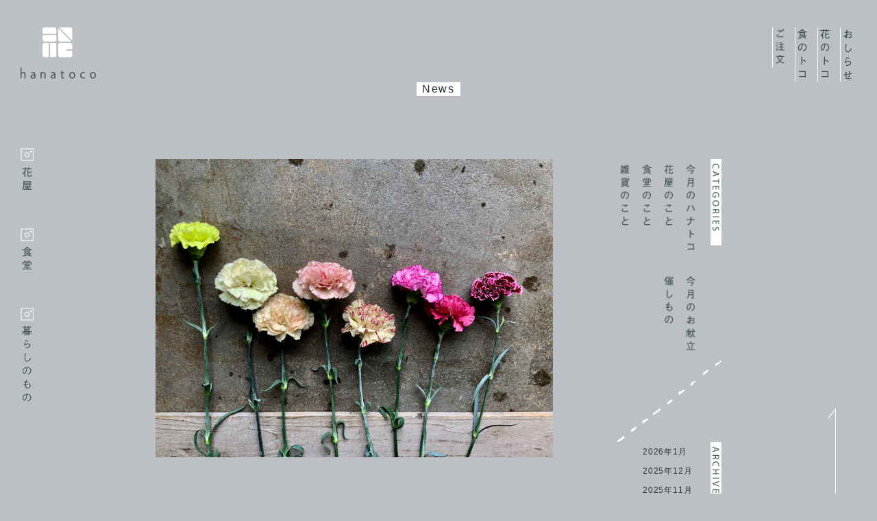

--- FILE ---
content_type: text/html; charset=UTF-8
request_url: https://hanatoco.com/archives/688
body_size: 17812
content:
<!DOCTYPE html>
<html lang="ja"
	prefix="og: https://ogp.me/ns#" >
<head>
<meta charset="UTF-8" >
<link rel="shortcut icon" href="https://hanatoco.com/wp/wp-content/themes/hanatoco/images/common/favicon.ico">


<title>hanatocoセレクト | hanatoco</title>
<!--[if lt IE 9]>
<script src="https://hanatoco.com/wp/wp-content/themes/hanatoco/js/html5shiv.js" type="text/javascript"></script>
<![endif]-->

<link rel="stylesheet" type="text/css" media="all" href="https://hanatoco.com/wp/wp-content/themes/hanatoco/style.css" />
<link rel="stylesheet" type="text/css" media="all" href="https://hanatoco.com/wp/wp-content/themes/hanatoco/css/pc.css" />
<link href="https://fonts.googleapis.com/css?family=Work+Sans" rel="stylesheet">
<script type="text/javascript" src="//ajax.googleapis.com/ajax/libs/jquery/1.10.1/jquery.min.js" ></script>
<script type='text/javascript' src="https://hanatoco.com/wp/wp-content/themes/hanatoco/js/common.js"></script>
<script type='text/javascript' src="https://hanatoco.com/wp/wp-content/themes/hanatoco/js/jquery.inview.js"></script>


<!-- All in One SEO Pack 3.3.3 によって Michael Torbert の Semper Fi Web Design[211,243] -->
<script type="application/ld+json" class="aioseop-schema">{"@context":"https://schema.org","@graph":[{"@type":"Organization","@id":"https://hanatoco.com/#organization","url":"https://hanatoco.com/","name":"hanatoco","sameAs":[]},{"@type":"WebSite","@id":"https://hanatoco.com/#website","url":"https://hanatoco.com/","name":"hanatoco","publisher":{"@id":"https://hanatoco.com/#organization"}},{"@type":"WebPage","@id":"https://hanatoco.com/archives/688#webpage","url":"https://hanatoco.com/archives/688","inLanguage":"ja","name":"hanatoco\u30bb\u30ec\u30af\u30c8","isPartOf":{"@id":"https://hanatoco.com/#website"},"image":{"@type":"ImageObject","@id":"https://hanatoco.com/archives/688#primaryimage","url":"https://hanatoco.com/wp/wp-content/uploads/2019/05/9F0D4F75-A767-46E9-BD82-CA3BB1A81BF5.jpeg","width":4032,"height":3024},"primaryImageOfPage":{"@id":"https://hanatoco.com/archives/688#primaryimage"},"datePublished":"2019-05-10T03:06:48+09:00","dateModified":"2019-05-10T03:06:48+09:00"},{"@type":"Article","@id":"https://hanatoco.com/archives/688#article","isPartOf":{"@id":"https://hanatoco.com/archives/688#webpage"},"author":{"@id":"https://hanatoco.com/archives/author/hanatoco#author"},"headline":"hanatoco\u30bb\u30ec\u30af\u30c8","datePublished":"2019-05-10T03:06:48+09:00","dateModified":"2019-05-10T03:06:48+09:00","commentCount":0,"mainEntityOfPage":{"@id":"https://hanatoco.com/archives/688#webpage"},"publisher":{"@id":"https://hanatoco.com/#organization"},"articleSection":"\u82b1\u5c4b\u306e\u3053\u3068","image":{"@type":"ImageObject","@id":"https://hanatoco.com/archives/688#primaryimage","url":"https://hanatoco.com/wp/wp-content/uploads/2019/05/9F0D4F75-A767-46E9-BD82-CA3BB1A81BF5.jpeg","width":4032,"height":3024}},{"@type":"Person","@id":"https://hanatoco.com/archives/author/hanatoco#author","name":"hanatoco","sameAs":[],"image":{"@type":"ImageObject","@id":"https://hanatoco.com/#personlogo","url":"https://secure.gravatar.com/avatar/df1f9c068ec43d764104ec43ebf8d8dd?s=96&d=mm&r=g","width":96,"height":96,"caption":"hanatoco"}}]}</script>
<link rel="canonical" href="https://hanatoco.com/archives/688" />
<meta property="og:type" content="article" />
<meta property="og:title" content="hanatocoセレクト | hanatoco" />
<meta property="og:description" content="今年の母の日のためにhanatoco花職人のセレクトした 今どきのカーネーションの一輪一輪" />
<meta property="og:url" content="https://hanatoco.com/archives/688" />
<meta property="og:site_name" content="hanatoco" />
<meta property="og:image" content="https://hanatoco.com/wp/wp-content/uploads/2019/05/9F0D4F75-A767-46E9-BD82-CA3BB1A81BF5-1024x768.jpeg" />
<meta property="article:published_time" content="2019-05-10T03:06:48Z" />
<meta property="article:modified_time" content="2019-05-10T03:06:48Z" />
<meta property="og:image:secure_url" content="https://hanatoco.com/wp/wp-content/uploads/2019/05/9F0D4F75-A767-46E9-BD82-CA3BB1A81BF5-1024x768.jpeg" />
<meta name="twitter:card" content="summary_large_image" />
<meta name="twitter:title" content="hanatocoセレクト | hanatoco" />
<meta name="twitter:description" content="今年の母の日のためにhanatoco花職人のセレクトした 今どきのカーネーションの一輪一輪" />
<meta name="twitter:image" content="https://hanatoco.com/wp/wp-content/uploads/2019/05/9F0D4F75-A767-46E9-BD82-CA3BB1A81BF5-1024x768.jpeg" />
<!-- All in One SEO Pack -->
<link rel='dns-prefetch' href='//s.w.org' />
<link rel='stylesheet' id='wp-block-library-css'  href='https://hanatoco.com/wp/wp-includes/css/dist/block-library/style.min.css?ver=5.3.20' type='text/css' media='all' />
<link rel='https://api.w.org/' href='https://hanatoco.com/wp-json/' />
<link rel="EditURI" type="application/rsd+xml" title="RSD" href="https://hanatoco.com/wp/xmlrpc.php?rsd" />
<link rel="wlwmanifest" type="application/wlwmanifest+xml" href="https://hanatoco.com/wp/wp-includes/wlwmanifest.xml" /> 
<link rel='prev' title='鉢物' href='https://hanatoco.com/archives/684' />
<link rel='next' title='アレンジメント' href='https://hanatoco.com/archives/695' />
<meta name="generator" content="WordPress 5.3.20" />
<link rel='shortlink' href='https://hanatoco.com/?p=688' />
<link rel="alternate" type="application/json+oembed" href="https://hanatoco.com/wp-json/oembed/1.0/embed?url=https%3A%2F%2Fhanatoco.com%2Farchives%2F688" />
<link rel="alternate" type="text/xml+oembed" href="https://hanatoco.com/wp-json/oembed/1.0/embed?url=https%3A%2F%2Fhanatoco.com%2Farchives%2F688&#038;format=xml" />
<style type="text/css">.recentcomments a{display:inline !important;padding:0 !important;margin:0 !important;}</style>
</head>



<body class="post-template-default single single-post postid-688 single-format-standard">
<div id="wrap">

<div id="sb-site">
<!-- ========================================
HEADER
======================================== -->

	<header id="header">
		<div class="box_header">
			<h1><a href="https://hanatoco.com">hanatoco</a></h1>
		  	<ul class="box_navi">
				<li><a href="https://hanatoco.com/order"><img src="https://hanatoco.com/wp/wp-content/themes/hanatoco/images/common/header_order.png" alt=""/></a></li>
				<li><a href="https://hanatoco.com/cafe"><img src="https://hanatoco.com/wp/wp-content/themes/hanatoco/images/common/header_food.png" alt=""/></a></li>
				<li><a href="https://hanatoco.com/flower"><img src="https://hanatoco.com/wp/wp-content/themes/hanatoco/images/common/header_flower.png" alt=""/></a></li>
				<li><a href="https://hanatoco.com/news"><img src="https://hanatoco.com/wp/wp-content/themes/hanatoco/images/common/header_news.png" alt=""/></a></li>
			</ul>
		</div>
	</header>
	
<!-- ========================================
SIDE1
======================================== -->
	<div class="box_side_left">
		<ul class="box_sns">
			<li><a href="https://www.instagram.com/hanatoco22/" target="_blank"><img src="https://hanatoco.com/wp/wp-content/themes/hanatoco/images/common/side_facebook_2.png" alt=""/></a></li>
			<li><a href="https://www.instagram.com/hanatocoshokudo/" target="_blank"><img src="https://hanatoco.com/wp/wp-content/themes/hanatoco/images/common/side_facebook_1.png" alt=""/></a></li>
			<li><a href="https://www.instagram.com/hanatoco2010/" target="_blank"><img src="https://hanatoco.com/wp/wp-content/themes/hanatoco/images/common/side_facebook_3.png" alt=""/></a></li>
		</ul>
	</div>





<div class="content" id="news">

<!-- ========================================
CONTENT
======================================== -->
	<div class="title">
		<h2>News</h2>
	</div>
	
	<div class="box_main fade_top">
	
		<article id="post-688" class="post-688 post type-post status-publish format-standard has-post-thumbnail hentry category-flower">
			<div class="entry-content-single">
				<div class="main">
											<img src="https://hanatoco.com/wp/wp-content/uploads/2019/05/9F0D4F75-A767-46E9-BD82-CA3BB1A81BF5.jpeg"  />
									</div>
				<div class="date">2019.05.10</div>
				<h3 class="entry-title">hanatocoセレクト</h3>
				<div class="entry_txt">
					<p>&nbsp;</p>
<p>&nbsp;</p>
<p>今年の母の日のためにhanatoco花職人のセレクトした</p>
<p>今どきのカーネーションの一輪一輪</p>
				</div>
										
			</div>
		</article>
		</div>

	<div class="box_side"><div class="box_cat">
  <h3>CATEGORIES</h3>
	<ul>
		<li><a href="https://hanatoco.com/archives/category/zakka/"><img src="https://hanatoco.com/wp/wp-content/themes/hanatoco/images/news/cat_6.png" alt=""/></a></li>
		<li><a href="https://hanatoco.com/archives/category/cafe/"><img src="https://hanatoco.com/wp/wp-content/themes/hanatoco/images/news/cat_2.png" alt=""/></a></li>
		<li><a href="https://hanatoco.com/archives/category/flower/"><img src="https://hanatoco.com/wp/wp-content/themes/hanatoco/images/news/cat_1.png" alt=""/></a></li>
		<li><a href="https://hanatoco.com/archives/category/shop/"><img src="https://hanatoco.com/wp/wp-content/themes/hanatoco/images/news/cat_3.png" alt=""/></a></li>
		<li><a href="https://hanatoco.com/archives/category/event/"><img src="https://hanatoco.com/wp/wp-content/themes/hanatoco/images/news/cat_4.png" alt=""/></a></li>
		<li><a href="https://hanatoco.com/archives/category/menu/"><img src="https://hanatoco.com/wp/wp-content/themes/hanatoco/images/news/cat_5.png" alt=""/></a></li>
    </ul>
 </div>
<div class="box_archives">
	<h3>ARCHIVES</h3>
	<ul>
			<li><a href='https://hanatoco.com/archives/date/2026/01'>2026年1月</a></li>
	<li><a href='https://hanatoco.com/archives/date/2025/12'>2025年12月</a></li>
	<li><a href='https://hanatoco.com/archives/date/2025/11'>2025年11月</a></li>
	<li><a href='https://hanatoco.com/archives/date/2025/10'>2025年10月</a></li>
	<li><a href='https://hanatoco.com/archives/date/2025/09'>2025年9月</a></li>
	<li><a href='https://hanatoco.com/archives/date/2025/08'>2025年8月</a></li>
	<li><a href='https://hanatoco.com/archives/date/2025/07'>2025年7月</a></li>
	<li><a href='https://hanatoco.com/archives/date/2025/06'>2025年6月</a></li>
	<li><a href='https://hanatoco.com/archives/date/2025/05'>2025年5月</a></li>
	<li><a href='https://hanatoco.com/archives/date/2025/04'>2025年4月</a></li>
	<li><a href='https://hanatoco.com/archives/date/2025/03'>2025年3月</a></li>
	<li><a href='https://hanatoco.com/archives/date/2025/02'>2025年2月</a></li>
	<li><a href='https://hanatoco.com/archives/date/2025/01'>2025年1月</a></li>
	<li><a href='https://hanatoco.com/archives/date/2024/12'>2024年12月</a></li>
	<li><a href='https://hanatoco.com/archives/date/2024/11'>2024年11月</a></li>
	<li><a href='https://hanatoco.com/archives/date/2024/10'>2024年10月</a></li>
	<li><a href='https://hanatoco.com/archives/date/2024/09'>2024年9月</a></li>
	<li><a href='https://hanatoco.com/archives/date/2024/08'>2024年8月</a></li>
	<li><a href='https://hanatoco.com/archives/date/2024/07'>2024年7月</a></li>
	<li><a href='https://hanatoco.com/archives/date/2024/06'>2024年6月</a></li>
	<li><a href='https://hanatoco.com/archives/date/2024/05'>2024年5月</a></li>
	<li><a href='https://hanatoco.com/archives/date/2024/04'>2024年4月</a></li>
	<li><a href='https://hanatoco.com/archives/date/2024/03'>2024年3月</a></li>
	<li><a href='https://hanatoco.com/archives/date/2024/02'>2024年2月</a></li>
	<li><a href='https://hanatoco.com/archives/date/2024/01'>2024年1月</a></li>
	<li><a href='https://hanatoco.com/archives/date/2023/12'>2023年12月</a></li>
	<li><a href='https://hanatoco.com/archives/date/2023/11'>2023年11月</a></li>
	<li><a href='https://hanatoco.com/archives/date/2023/10'>2023年10月</a></li>
	<li><a href='https://hanatoco.com/archives/date/2023/09'>2023年9月</a></li>
	<li><a href='https://hanatoco.com/archives/date/2023/08'>2023年8月</a></li>
	<li><a href='https://hanatoco.com/archives/date/2023/07'>2023年7月</a></li>
	<li><a href='https://hanatoco.com/archives/date/2023/06'>2023年6月</a></li>
	<li><a href='https://hanatoco.com/archives/date/2023/05'>2023年5月</a></li>
	<li><a href='https://hanatoco.com/archives/date/2023/04'>2023年4月</a></li>
	<li><a href='https://hanatoco.com/archives/date/2023/03'>2023年3月</a></li>
	<li><a href='https://hanatoco.com/archives/date/2023/02'>2023年2月</a></li>
	<li><a href='https://hanatoco.com/archives/date/2023/01'>2023年1月</a></li>
	<li><a href='https://hanatoco.com/archives/date/2022/12'>2022年12月</a></li>
	<li><a href='https://hanatoco.com/archives/date/2022/11'>2022年11月</a></li>
	<li><a href='https://hanatoco.com/archives/date/2022/10'>2022年10月</a></li>
	<li><a href='https://hanatoco.com/archives/date/2022/09'>2022年9月</a></li>
	<li><a href='https://hanatoco.com/archives/date/2022/08'>2022年8月</a></li>
	<li><a href='https://hanatoco.com/archives/date/2022/07'>2022年7月</a></li>
	<li><a href='https://hanatoco.com/archives/date/2022/06'>2022年6月</a></li>
	<li><a href='https://hanatoco.com/archives/date/2022/05'>2022年5月</a></li>
	<li><a href='https://hanatoco.com/archives/date/2022/04'>2022年4月</a></li>
	<li><a href='https://hanatoco.com/archives/date/2022/03'>2022年3月</a></li>
	<li><a href='https://hanatoco.com/archives/date/2022/02'>2022年2月</a></li>
	<li><a href='https://hanatoco.com/archives/date/2022/01'>2022年1月</a></li>
	<li><a href='https://hanatoco.com/archives/date/2021/12'>2021年12月</a></li>
	<li><a href='https://hanatoco.com/archives/date/2021/11'>2021年11月</a></li>
	<li><a href='https://hanatoco.com/archives/date/2021/10'>2021年10月</a></li>
	<li><a href='https://hanatoco.com/archives/date/2021/09'>2021年9月</a></li>
	<li><a href='https://hanatoco.com/archives/date/2021/08'>2021年8月</a></li>
	<li><a href='https://hanatoco.com/archives/date/2021/06'>2021年6月</a></li>
	<li><a href='https://hanatoco.com/archives/date/2021/05'>2021年5月</a></li>
	<li><a href='https://hanatoco.com/archives/date/2021/04'>2021年4月</a></li>
	<li><a href='https://hanatoco.com/archives/date/2021/03'>2021年3月</a></li>
	<li><a href='https://hanatoco.com/archives/date/2021/02'>2021年2月</a></li>
	<li><a href='https://hanatoco.com/archives/date/2021/01'>2021年1月</a></li>
	<li><a href='https://hanatoco.com/archives/date/2020/12'>2020年12月</a></li>
	<li><a href='https://hanatoco.com/archives/date/2020/11'>2020年11月</a></li>
	<li><a href='https://hanatoco.com/archives/date/2020/10'>2020年10月</a></li>
	<li><a href='https://hanatoco.com/archives/date/2020/09'>2020年9月</a></li>
	<li><a href='https://hanatoco.com/archives/date/2020/08'>2020年8月</a></li>
	<li><a href='https://hanatoco.com/archives/date/2020/07'>2020年7月</a></li>
	<li><a href='https://hanatoco.com/archives/date/2020/06'>2020年6月</a></li>
	<li><a href='https://hanatoco.com/archives/date/2020/05'>2020年5月</a></li>
	<li><a href='https://hanatoco.com/archives/date/2020/04'>2020年4月</a></li>
	<li><a href='https://hanatoco.com/archives/date/2020/03'>2020年3月</a></li>
	<li><a href='https://hanatoco.com/archives/date/2020/02'>2020年2月</a></li>
	<li><a href='https://hanatoco.com/archives/date/2020/01'>2020年1月</a></li>
	<li><a href='https://hanatoco.com/archives/date/2019/12'>2019年12月</a></li>
	<li><a href='https://hanatoco.com/archives/date/2019/11'>2019年11月</a></li>
	<li><a href='https://hanatoco.com/archives/date/2019/10'>2019年10月</a></li>
	<li><a href='https://hanatoco.com/archives/date/2019/09'>2019年9月</a></li>
	<li><a href='https://hanatoco.com/archives/date/2019/08'>2019年8月</a></li>
	<li><a href='https://hanatoco.com/archives/date/2019/07'>2019年7月</a></li>
	<li><a href='https://hanatoco.com/archives/date/2019/06'>2019年6月</a></li>
	<li><a href='https://hanatoco.com/archives/date/2019/05'>2019年5月</a></li>
	<li><a href='https://hanatoco.com/archives/date/2019/04'>2019年4月</a></li>
	<li><a href='https://hanatoco.com/archives/date/2019/03'>2019年3月</a></li>
	<li><a href='https://hanatoco.com/archives/date/2019/02'>2019年2月</a></li>
	<li><a href='https://hanatoco.com/archives/date/2019/01'>2019年1月</a></li>
	<li><a href='https://hanatoco.com/archives/date/2018/12'>2018年12月</a></li>
	<li><a href='https://hanatoco.com/archives/date/2018/11'>2018年11月</a></li>
	<li><a href='https://hanatoco.com/archives/date/2018/10'>2018年10月</a></li>
	<li><a href='https://hanatoco.com/archives/date/2018/09'>2018年9月</a></li>
	<li><a href='https://hanatoco.com/archives/date/2018/08'>2018年8月</a></li>
	<li><a href='https://hanatoco.com/archives/date/2018/07'>2018年7月</a></li>
	</ul>
</div>



</div>
	<ul class="box_nav">
		<li class="nav-previous"><a href="https://hanatoco.com/archives/684" rel="prev">&lt;<span>前</span></a></li>
		<li class="nav-next"><a href="https://hanatoco.com/archives/695" rel="next"><span>次</span>&gt;</a></li>
	</ul>
	
</div>




<!-- ========================================
SIDE2
======================================== -->

	<div class="box_side_right back_top" id="back-top"><a href="#">top</a></div>
<!-- ========================================
FOOTER
======================================== -->
	<footer>Copyright hanatoco. All rights reserved.</footer>

</div>
<!-- wrapper -->

</div>
</div>


<script type='text/javascript' src='https://hanatoco.com/wp/wp-includes/js/wp-embed.min.js?ver=5.3.20'></script>

<!-- Global site tag (gtag.js) - Google Analytics -->
<script async src="https://www.googletagmanager.com/gtag/js?id=UA-118564739-1"></script>
<script>
  window.dataLayer = window.dataLayer || [];
  function gtag(){dataLayer.push(arguments);}
  gtag('js', new Date());

  gtag('config', 'UA-118564739-1');
</script>

</body>
</html>

--- FILE ---
content_type: text/css
request_url: https://hanatoco.com/wp/wp-content/themes/hanatoco/css/pc.css
body_size: 3673
content:
@charset "UTF-8";

body {
	line-height: 1; 
	min-width: 1100px;
}

/*-----------------------------------------------
 COMMON
-----------------------------------------------*/

img {
	width: 100%;
	height: auto;
}

.contents {
	width: 958px;
	margin: 220px auto 0 auto;
}

/* コンテンツフェイド */
.fade_top{
	transition: .7s;
}
.fade_top{
	opacity: 0;
	transform: translate(0,20px); 
	-webkit-transform: translate(0,20px); 
}
.fade_bottom {
	transition: .7s;
}
.fade_bottom {
	opacity: 0;
	transform: translate(20px,0); 
	-webkit-transform: translate(20px,0); 
}
.fade{
	opacity: 1.0;
	transform: translate(0,0); 
	-webkit-transform: translate(0,0);
}


/* Pagenation */
.pager {
	text-align: center;
	font-size: 0;
	padding: 64px 0 0 0;
}

.pager .page-numbers {
	display: inline-block;
	background-color: #FFF;
	text-decoration: none;
	padding: 13px 15px;
	font-size: 14px;
	margin: 0 1px 0 0;
}

#blog .pager .page-numbers {
	display: inline-block;
	background-color: #333;
	text-decoration: none;
	padding: 13px 15px;
	font-size: 14px;
	margin: 0 1px 0 0;
	color: #FFF;
}

.pager .page-numbers:last-child {
	margin: 0 0 0 0;
}

.pager .page-numbers.current,
#blog .pager .page-numbers.current {
	color: #FFF;
	background-color: #3594c0;
}

.pager .page-numbers.prev,
.pager .page-numbers.next {
	display: none;
}

/*-----------------------------------------------
 HEADER
-----------------------------------------------*/
header {
	width: 100%;
    overflow: hidden;
    padding: 30px 36px 100px 30px;
    box-sizing: border-box;
    position: fixed;
    top: 0;
	z-index: 300;
}
header .box_header {
	padding: 10px 0 0 0;
	overflow: hidden;
}
header .box_header h1 {
	display: block;
	width: 110px;
	height: 75px;
	float: left;
}
header .box_header h1 a {
	display: block;
	text-indent: -9999px;
	background-image: url(../images/common/header_logo.png);
	background-repeat: no-repeat;
	background-size: 100%;
	width: 110px;
	height: 75px;
}
header .box_header ul.box_navi {
	float: right;
	font-size: 0;
}
header .box_header ul.box_navi li {
	width: 18px;
	height: 79px;
	margin: 0 0 0 15px;
	display: inline-block;
	vertical-align: top;
}

/*-----------------------------------------------
 FOOTER
-----------------------------------------------*/
footer {
	width: 100%;
	text-align: center;
	font-size: 11px;
	font-family: 'Work Sans', sans-serif;
	letter-spacing: .2em;
	padding: 60px 0;
}


/*-----------------------------------------------
 SIDE
-----------------------------------------------*/
.box_side_left {
	width: 126px;
    position: fixed;
    left: 30px;
    top: 30%;
}
.box_side_left ul.box_sns {
	width: 18.5px;
}
.box_side_left ul.box_sns li {
	margin: 0 0 54px 0;
}

.box_side_right {
	width: 12px;
    position: fixed;
    right: 60px;
    bottom: 0;
}
.box_side_right.back_top a {
	display: block;
	background-image: url(../images/common/btn_top.png);
	background-repeat: no-repeat;
	background-size: 12px auto;
	width: 12px;
	height: 125px;
	text-indent: -9999px;
}

/*-----------------------------------------------
 home
-----------------------------------------------*/
#home .box_about {
	position: relative;
	height: 676px;
}
#home .box_about .imag_1 {
	position: absolute;
	top: 0;
	left: 0;
	width: 802px;
}
#home .box_about .catch {
	position: absolute;
	top: -126px;
	right: 0;
	width: 318px;
}
#home .box_about .txt {
	position: absolute;
	top: 476px;
	left: 346px;
	line-height: 1.75;
}
#home .box_about .img_2 {
	position: absolute;
	top: 536px;
	left: 154px;
	width: 149px;
}
#home .box_flower {
	position: relative;
	height: 958px;
}
#home .box_flower .img_1 {
	width: 390px;
	position: absolute;
	top: 118px;
	left: 142px;
}
#home .box_flower .img_2 {
	width: 234px;
	position: absolute;
	top: -40px;
	right: 80px;
}
#home .box_flower .img_3 {
	width: 488px;
	position: absolute;
	top: 440px;
	left: 38px;
}
#home .box_flower .img_4 {
	width: 262px;
	position: absolute;
	top: 486px;
	right: 0;
}
#home .box_flower .img_5 {
	width: 165px;
	position: absolute;
	top: 694px;
	right: 198px;
}
#home .box_flower .catch {
	width: 250px;
	position: absolute;
	top: 284px;
	left: 428px;
}
#home .box_cafe {
	position: relative;
	height: 850px;
	margin: -290px 0 0 0;
}
#home .box_cafe .cafe .catch {
	position: absolute;
	width: 190px;
	top: 0px;
	left: 184px;
}
#home .box_cafe .cafe .img_1 {
	position: absolute;
	width: 484px;
	top: 243px;
	left: 0;
}
#home .box_cafe .cafe .img_2 {
	position: absolute;
	width: 43px;
	top: 586px;
	left: 106px;
}
#home .box_cafe .cafe .img_3 {
	position: absolute;
	width: 274px;
	top: 536px;
	left: 210px;
}
#home .box_cafe .cafe .attention {
	position: absolute;
	width: 470px;
	top: 760px;
	left: 60px;
	line-height: 1.75;
}
#home .box_cafe .access {
	position: absolute;
	width: 368px;
	top: 356px;
	right: 34px;
}
#home .box_cafe .access .catch {
	width: 21px;
	margin: 0 auto 20px auto;
}
#home .box_cafe .access .txt {
	padding: 0 0 0 35px;
	line-height: 1.75;
	letter-spacing: .075em;
}
#home .box_cafe .access .map {
	margin: -20px 0 24px 0;
}
#home .box_cafe .access .link {
	text-align: right;
	letter-spacing: .075em;
}

/* NEWS */
#home .box_news {
	padding: 120px 0 0 0;
	margin: 0 auto 90px auto;
	width: 960px;
	text-align: center;
}
#home .box_news h2 {
	display: inline-block;
    background-color: #fff;
    font-size: 16px;
    line-height: 1;
    padding: 2px 8px;
    letter-spacing: .1em;
    margin: 0 auto 40px auto;
}
#home .box_news ul {
	font-size: 0;
}
#home .box_news ul li {
	display: inline-block;
	vertical-align: top;
	width: 280px;
	margin: 0 60px 0 0;
	text-align: justify;
}
#home .box_news ul li:last-child {
	margin: 0 0 0 0;
}
#home .box_news ul li .thumb {
	width: 100%;
	height: 182px;
	overflow: hidden;
	position: relative;
	margin: 0 0 0 0;
}
#home .box_news ul li .thumb img {
	position: absolute;
	margin: auto;
	top: -100%;
	right: -100%;
	bottom: -100%;
	left: -100%;
}
#home .box_news ul li .date {
	display: table-caption;
    background-color: #647f84;
    color: #fff;
    font-size: 12px;
    font-family: 'Work Sans', sans-serif;
    line-height: 1;
    padding: 2px 8px;
    letter-spacing: .1em;
    margin: 0 auto 12px auto;
}
#home .box_news ul li h3 a {
	font-size: 13px;
	line-height: 1.75;
	text-align: justify;
	text-decoration: none;
	color: #2a3636;
	letter-spacing: 0.1em;
}
#home .box_news .more {
	width: 88px;
	margin: 0 auto;
	padding: 24px 0 0 0;
}

/*-----------------------------------------------
 ORDER
-----------------------------------------------*/
#order {
	width: 776px;
	margin: 220px auto 0 auto;
	text-align: center;
}
#order h2 {
	background-image: url(../images/order/title.png);
	background-repeat: no-repeat;
	background-position: center top;
	background-size: 100%;
	width: 20px;
	height: 93px;
	text-indent: -9999px;
	margin: -142px auto 62px auto;
}
#order ul.box_menu {
	font-size: 0;
	text-align: center;
	width: 602px;
	margin: 0 auto 100px auto;
}
#order ul.box_menu li {
	display: inline-block;
	width: 128px;
	text-align: center;
	margin: 0 30px 0 0;
}
#order ul.box_menu li:last-child {
	margin: 0 0 0 0;
}
#order .box_ex {
	margin: 0 0 50px 0;
	text-align: center;
}
#order .box_ex h3 {
	background-image: url(../images/order/bg_1.png);
	background-repeat: no-repeat;
	background-position: top center;
	background-size: 178px;
	margin: 0 auto 32px auto;
	padding: 50px 0 0 0;
}
#order .box_ex h3 span {
	display: inline-block;
	background-color: #fff;
	font-size: 13px;
	line-height: 1;
	padding: 2px 8px;
	letter-spacing: .1em;
}
#order .box_ex h4 {
	font-size: 13px;
    font-family: 'Work Sans', sans-serif;
    line-height: 1;
    color: #fff;
    border-bottom: 1px solid #fff;
    display: inline-block;
    text-align: center;
    margin: 0 auto 25px auto;
	letter-spacing: .2em;
	padding: 0 0 4px 0;
}
#order table {
	width: 100%;
}
#order table td {
	vertical-align: top;
	padding: 12px;
	width: 170px;
}
#order table td.large {
	width: 364px;
}
#order .box_ex .attention {
	font-size: 0;
    border: 1px solid #fff;
    padding: 36px 36px;
    box-sizing: border-box;
    width: 754px;
    margin: 0 auto;
}
#order .box_ex .attention .title {
	display: inline-block;
    font-size: 13px;
    width: 212px;
    text-align: justify;
	vertical-align: middle;
}
#order .box_ex .attention .title span {
	background-color: #fff;
    font-size: 13px;
    line-height: 1;
    padding: 2px 8px;
    letter-spacing: .1em;
    margin: 0 0 12px 0;
    display: inline-block;
}
#order .box_ex .attention .txt {
	display: inline-block;
    font-size: 12px;
    line-height: 1.7;
    width: 464px;
    text-align: justify;
	vertical-align: middle;
}
#order .box_item {
	background-image: url(../images/order/bg_2.png);
	background-repeat: no-repeat;
	background-position: center top;
	background-size: 229px auto;
	padding: 146px 0 0 0;
	width: 754px;
	margin: 0 auto 136px auto;
}
#order .box_item#delivery {
	background-image: url(../images/order/bg_3.png);
	background-repeat: no-repeat;
	background-position: bottom right;
	padding: 0 0 116px 0;
	margin: 0 auto 76px auto;
}
#order .box_item h3 {
	background-color: #fff;
    font-size: 13px;
    line-height: 1;
    padding: 2px 8px;
    letter-spacing: .1em;
    margin: 0 auto 52px auto;
    display: inline-block;
}
#order .box_item .in {
	margin: 0 0 34px 0;
	font-size: 0;
}
#order .box_item .in h4 {
	display: inline-block;
    font-size: 13px;
    width: 188px;
    text-align: justify;
	vertical-align: top;
}
#order .box_item .in h4 span {
	background-color: #fff;
    font-size: 13px;
    line-height: 1;
    padding: 2px 8px;
    letter-spacing: .1em;
    margin: 0 0 4px 0;
    display: inline-block;
}
#order .box_item .in h4 span:last-child {
	margin: 0 0 0 0;
}
#order .box_item .in .txt {
	display: inline-block;
    font-size: 12px;
    line-height: 1.7;
    width: 566px;
    text-align: justify;
	vertical-align: top;
}
#order .box_howto {
	background-image: url(../images/order/bg_1.png);
	background-repeat: no-repeat;
	background-position: center top;
	background-size: 178px;
	padding: 62px 0 0 0;
	width: 794px;
	margin: 0 auto 150px auto;
}
#order .box_howto h3 {
	background-color: #fff;
    font-size: 13px;
    line-height: 1;
    padding: 2px 8px;
    letter-spacing: .1em;
    margin: 0 auto 52px auto;
    display: inline-block;
}
#order .box_howto .lead {
	margin: 0 0 36px 0;
    line-height: 1.7;
}
#order .box_howto .tel {
	background-color: #fff;
    font-size: 20px;
    line-height: 1;
    padding: 4px 10px;
    letter-spacing: .3em;
    margin: 10px auto 46px auto;
    display: inline-block;
}

#order .box_howto .online a {
	background-color: #fff;
    font-size: 20px;
    line-height: 1;
    padding: 4px 10px;
    letter-spacing: .3em;
    margin: 0 auto 56px auto;
    display: inline-block;
}

#order .box_howto .box_detail {
	font-size: 0;
	background-image: url(../images/order/line.png);
	background-repeat: no-repeat;
	background-size: 100%;
	padding: 35px 60px;
	height: 280px;
	text-align: justify;
	margin: 0 0 10px 0;
}
#order .box_howto .box_detail .title {
	display: inline-block;
	width: 180px;
	vertical-align: middle;
}
#order .box_howto .box_detail .title span {
	background-color: #fff;
    font-size: 13px;
    line-height: 1;
    padding: 2px 8px;
    letter-spacing: .1em;
    margin: 0 0 4px 0;
    display: inline-block;
}
#order .box_howto .box_detail .txt {
	display: inline-block;
    font-size: 12px;
    line-height: 1.7;
    width: 490px;
    text-align: justify;
	vertical-align: top;
	vertical-align: middle;
}
#order .box_howto .memo {}
#order .box_howto .memo span {
	font-weight: bold;
	border-bottom: double;
}
#order .box_howto .memo a {
	color: #fff;
}

/*-----------------------------------------------
 FLOWER
-----------------------------------------------*/
#flower .box_title {
	width: 782px;
	margin: -142px auto 36px auto;
}
#flower .box_title h2 {
	text-indent: -9999px;
	background-image: url(../images/flower/title.png);
	background-repeat: no-repeat;
	background-size: 100%;
	width: 20px;
	height: 122px;
	margin: 0 auto 30px auto;
}
#flower .box_content_1 {
	position: relative;
	width: 830px;
	height: 1060px;
	margin: 0 auto 110px auto;
}
#flower .box_content_1 .img_2 {
	width: 105px;
	position: absolute;
	top: 0;
	left: 70px;
}
#flower .box_content_1 .img_3 {
	width: 348px;
	position: absolute;
	top: 196px;
	left: 108px;
}
#flower .box_content_1 .img_4 {
	width: 280px;
	position: absolute;
	top: 54px;
	right: 62px;
}
#flower .box_content_1 .img_5 {
	width: 259px;
	position: absolute;
	top: 503px;
	left: 0;
}
#flower .box_content_1 .img_6 {
	width: 117px;
	position: absolute;
	top: 602px;
	right: 166px;
}
#flower .box_content_1 .catch_1 {
	width: 21px;
	position: absolute;
	top: 78px;
	right: 18px;
}
#flower .box_content_1 .catch_2 {
	width: 21px;
	position: absolute;
	top: 504px;
	left: 280px;
}
#flower .box_content_1 .txt_1 {
	width: 255px;
	position: absolute;
	top: 503px;
	right: 0;
	line-height: 1.75;
	letter-spacing: .075em;
}
#flower .box_content_1 .txt_2 {
	position: absolute;
	top: 780px;
	left: 280px;
	line-height: 1.75;
	letter-spacing: .075em;
}
#flower .box_content_1 .btn {
	width: 135px;
	position: absolute;
	top: 610px;
	right: 65px;
}
#flower .box_content_1 .box_item {
	width: 452px;
	position: absolute;
	top: 898px;
	right: 75px;
	border: 1px solid #fff;
	box-sizing: border-box;
	padding: 27px 35px;
	text-align: center;
}
#flower .box_content_1 .box_item h3 {
	display: inline-block;
    background-color: #fff;
    font-size: 13px;
    line-height: 1;
    padding: 2px 8px;
    letter-spacing: .1em;
	margin: 0 auto 25px auto;
}
#flower .box_content_1 .box_item .txt {
	line-height: 1.75;
	text-align: justify;
}
#flower .box_content_2 {
	position: relative;
	width: 830px;
	height: 610px;
	margin: 0 auto 115px auto;
}
#flower .box_content_2 .img_7 {
	width: 314px;
	position: absolute;
	top: 0;
	left: 74px;
}
#flower .box_content_2 .img_8 {
	width: 274px;
	position: absolute;
	top: 80px;
	left: 427px;
}
#flower .box_content_2 .img_9 {
	width: 51px;
	position: absolute;
	top: 532px;
	left: 133px;
}
#flower .box_content_2 .img_10 {
	width: 267px;
	position: absolute;
	top: 416px;
	left: 237px;
}
#flower .box_content_2 .img_11 {
	width: 275px;
	position: absolute;
	top: 380px;
	right: 16px;
}
#flower .box_content_2 .txt_3 {
	position: absolute;
	top: 250px;
	left: 75px;
	line-height: 1.75;
}
#flower .box_content_2 .catch_3 {
	width: 176px;
	position: absolute;
	top: -7px;
	right: -54px;
}
#flower .box_order {
	width: 794px;
	margin: 0 auto 96px auto;
	padding: 43px;
	background-image: url(../images/flower/line.png);
	background-repeat: no-repeat;
	background-size: auto 230px;
	text-align: center;
	box-sizing: border-box;
}
#flower .box_order h3 {
	display: inline-block;
    background-color: #fff;
    font-size: 13px;
    line-height: 1;
    padding: 2px 8px;
    letter-spacing: .1em;
	margin: 0 auto 25px auto;
}
#flower .box_order .lead {
	line-height: 1.75;
	letter-spacing: .075em;
	margin: 0 0 16px 0;
}
#flower .box_order .btn {
	width: 138px;
	margin: 0 auto;
}

/*-----------------------------------------------
 CAFE
-----------------------------------------------*/
#cafe .box_title {
	width: 782px;
	margin: -142px auto 60px auto;
}
#cafe .box_title h2 {
	text-indent: -9999px;
	background-image: url(../images/cafe/title.png);
	background-repeat: no-repeat;
	background-size: 100%;
	width: 20px;
	height: 122px;
	margin: 0 auto 30px auto;
}
#cafe .box_title .img_1 {
	width: 782px;
	margin: 0 auto 42px auto;
}
#cafe .box_title .lead {
	margin: 0 0 26px 0;
	line-height: 1.75;
	text-align: center;
}
#cafe .box_title .box_time {
	text-align: center;
	font-size: 0;
}
#cafe .box_title .box_time .lunch {
	display: inline-block;
	font-size: 21px;
	border-right: 1px solid #fff;
	line-height: 41px;
	padding-right: 24px;
}
#cafe .box_title .box_time .tea {
	display: inline-block;
	font-size: 21px;
	line-height: 41px;
	padding-left: 24px;
}
#cafe .box_title .box_time .lunch span.title,
#cafe .box_title .box_time .tea span.title {
	display: inline-block;
    background-color: #fff;
    font-size: 16px;
    line-height: 1;
    padding: 2px 8px;
    letter-spacing: .1em;
}
#cafe .box_title .box_time .lunch span.title {
	margin: 0 18px 0 0;
}
#cafe .box_title .box_time .tea span.title {
	margin: 0 0 0 18px;
}
#cafe .box_title .box_time .lunch span.lo,
#cafe .box_title .box_time .tea span.lo {
	display: inline-block;
	font-size: 14px;
}
#cafe .box_title .attention {
	margin: 26px 0 26px 0;
	padding-left: 35px;
	line-height: 1.75;
	text-align: left;
}
#cafe .box_content_1 {
	position: relative;
	width: 950px;
	height: 833px;
	margin: 0 auto 110px auto;
}
#cafe .box_content_1 .img_2 {
	width: 380px;
	position: absolute;
	top: 48px;
	left: 112px;
}
#cafe .box_content_1 .img_3 {
	width: 330px;
	position: absolute;
	top: 0;
	right: 84px;
}
#cafe .box_content_1 .img_4 {
	width: 46px;
	position: absolute;
	top: 378px;
	left: 84px;
}
#cafe .box_content_1 .img_5 {
	width: 197px;
	position: absolute;
	top: 535px;
	left: 47px;
}
#cafe .box_content_1 .img_6 {
	width: 218px;
	position: absolute;
	top: 369px;
	left: 276px;
}
#cafe .box_content_1 .img_7 {
	width: 116px;
	position: absolute;
	top: 630px;
	left: 533px;
}
#cafe .box_content_1 .box_txt_1 {
	width: 346px;
	position: absolute;
	top: 590px;
	right: 0;
}
#cafe .box_content_1 .box_txt_1 .txt {
	margin: 0 0 30px 0;
}
#cafe .box_content_1 .box_txt_1 .btn {
	width: 126px;
}
#cafe .box_content_2 {
	position: relative;
	width: 950px;
	height: 1296px;
	margin: 0 auto 110px auto;
}
#cafe .box_content_2 .img_8 {
	width: 629px;
	position: absolute;
	top: 108px;
	left: 130px;
}
#cafe .box_content_2 .img_9 {
	width: 270px;
	position: absolute;
	top: 486px;
	left: 185px;
}
#cafe .box_content_2 .img_10 {
	width: 80px;
	position: absolute;
	top: 640px;
	left: 486px;
}
#cafe .box_content_2 .img_11 {
	width: 298px;
	position: absolute;
	top: 717px;
	left: 50px;
}
#cafe .box_content_2 .img_12 {
	width: 183px;
	position: absolute;
	top: 767px;
	left: 383px;
}
#cafe .box_content_2 .img_13 {
	width: 353px;
	position: absolute;
	top: 774px;
	right: 8px;
}
#cafe .box_content_2 .img_14  {
	width: 383px;
	position: absolute;
	top: 1040px;
	left: 183px;
}
#cafe .box_content_2 .catch_1 {
	width: 175px;
	position: absolute;
	top: 0;
	right: 16px;
}
#cafe .box_content_2 .txt2 {
	width: 356px;
	position: absolute;
	top: 510px;
	right: 0;
	line-height: 1.75;
}


/*-----------------------------------------------
 NEWS
-----------------------------------------------*/
#news {
	width: 826px;
	margin: 120px auto 0 auto;
	overflow: hidden;
}
#news .box_main {
	width: 580px;
	float: left;
}
#news .box_side {
	width: 152px;
	float: right;
	position: relative;
}
#news .title {
	width: 100%;
	margin: 0 0 92px 0;
	text-align: center;
}
#news .title h2 {
	display: inline-block;
    background-color: #fff;
    font-size: 16px;
    line-height: 1;
    padding: 2px 8px;
    letter-spacing: .1em;
    margin: 0 auto 0 auto;
}

/* SIDE */
#news .box_side .box_cat {
	background-image: url(../images/news/bg.png);
	background-repeat: no-repeat;
	background-position: bottom;
	background-size: 152px auto;
	padding: 0 0 154px 0;
	height: 413px;
	box-sizing: border-box;
}
#news .box_side .box_cat h3 {
	background-image: url(../images/news/categories.png);
	background-repeat: no-repeat;
	background-position: center;
	background-size: 16px auto;
	display: block;
	width: 16px;
	height: 126px;
	position: absolute;
	top: 0;
	right: 0;
	text-indent: -9999px;
}
#news .box_side .box_cat ul {
	position: absolute;
	font-size: 0;
	text-align: right;
	top: 8px;
	right: 38px;
}
#news .box_side .box_cat ul li {
	width: 14px;
	display: inline-block;
	margin: 0 0 38px 18px;
	vertical-align: top;
}
#news .box_side .box_cat ul li:nth-child(1){
	margin: 0 0 38px 0;
}
#news .box_side .box_archives {
	position: relative;	
}
#news .box_side .box_archives h3 {
	background-image: url(../images/news/archives.png);
	background-repeat: no-repeat;
	background-size: 16px auto;
	width: 16px;
	height: 104px;
	position: absolute;
	top: 0;
	right: 0;
	text-indent: -9999px;
}
#news .box_side .box_archives ul {
	position: absolute;
	top: 8px;
	right: 42px;
}
#news .box_side .box_archives ul li {
	line-height: 1;
	margin: 0 0 16px 0;
	letter-spacing: 0.075em;
}
#news .box_side .box_archives ul li a {
	text-decoration: none;
	color: #2a3636;
}

/* MAIN */
#news .box_main .main {
	margin: 0 0 68px 0;
}
#news .box_main .date {
	display: table-caption;
    background-color: #647f84;
	color: #fff;
    font-size: 12px;
	font-family: 'Work Sans', sans-serif;
    line-height: 1;
    padding: 2px 8px;
    letter-spacing: .1em;
    margin: 0 auto 12px auto;
}
#news .box_main .entry-title {
	display: inline-block;
    background-color: #fff;
    font-size: 14px;
    line-height: 1;
    padding: 2px 8px;
    letter-spacing: .1em;
    margin: 0 auto 40px auto;
}
#news .box_main .entry_txt {
	line-height: 1.75;
	padding: 0 0 120px 0;
}

/* ARCHIVES */
#news .box_main#archive .box_entry {
	display: block;
	overflow: hidden;
	margin: 0 0 80px 0;
}
#news .box_main#archive .thumb {
	width: 280px;
	height: 182px;
	overflow: hidden;
	float: left;
	position: relative;
}
#news .box_main#archive .thumb img {
	position: absolute;
	top: -100%;
	right: -100%;
	bottom: -100%;
	left: -100%;
	margin: auto;
}
#news .box_main#archive .txt {
	width: 280px;
	float: right;
}
#news .box_main#archive .txt .date {}
#news .box_main#archive .txt h3 {
	font-size: 13px;
	line-height: 1.75;
	margin: 0 0 12px 0;
	letter-spacing: 0.1em;
	text-align: justify;
}
#news .box_main#archive .txt h3 a {
	text-decoration: none;
	color: #2a3636;
}
#news .box_main#archive .txt .excerpt {
	font-size: 12px;
	line-height: 1.75;
	text-align: justify;
	letter-spacing: 0.1em;
}

/* NAVI */
ul.box_nav {
	font-size: 0;
	text-align: center;
	width: 100%;
}
ul.box_nav li {
	display: inline-block;
	font-size: 15px;
	line-height: 15px;
	text-align: center;
	width: 50%;
}
ul.box_nav li a {
	color: #fff;
	text-decoration: none;
}
ul.box_nav li.nav-previous span {
	color: #2a3636;
	padding: 0 0 0 12px;
}
ul.box_nav li.nav-next span {
	color: #2a3636;
	padding: 0 12px 0 0;
}

/*-----------------------------------------------
 404
-----------------------------------------------*/

#notfound #content {
	box-sizing: border-box;
}

#notfound #content .in {
	background-color: #FFF;
	width: 1040px;
	margin: 0 auto;
	padding: 64px 0;
	box-sizing: border-box;
	text-align: center;
	color: #5b5b5b;
}

#notfound #content .in .img {
	margin: 0 0 24px 0;
}

#notfound #content .in .link a {
	font-size: 14px;
	font-weight: bold;
	text-align: center;
}



















